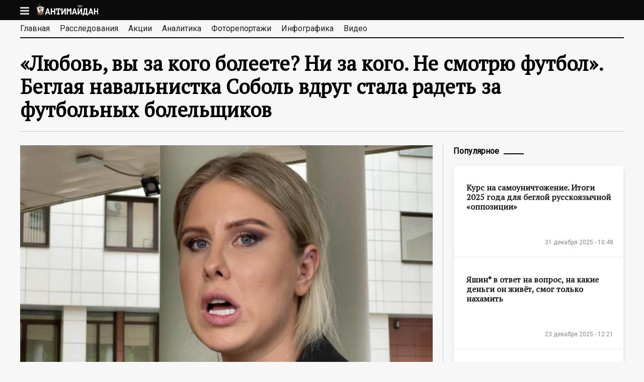

--- FILE ---
content_type: text/html; charset=utf-8
request_url: https://antimaidan.ru/news/19800
body_size: 47942
content:
<!DOCTYPE html>
<!--[if lt IE 7]><html class="lt-ie9 lt-ie8 lt-ie7" lang="ru" dir="ltr"><![endif]-->
<!--[if IE 7]><html class="lt-ie9 lt-ie8" lang="ru" dir="ltr"><![endif]-->
<!--[if IE 8]><html class="lt-ie9" lang="ru" dir="ltr"><![endif]-->
<!--[if gt IE 8]><!--><html lang="ru" dir="ltr" prefix="content: http://purl.org/rss/1.0/modules/content/ dc: http://purl.org/dc/terms/ foaf: http://xmlns.com/foaf/0.1/ og: http://ogp.me/ns# rdfs: http://www.w3.org/2000/01/rdf-schema# sioc: http://rdfs.org/sioc/ns# sioct: http://rdfs.org/sioc/types# skos: http://www.w3.org/2004/02/skos/core# xsd: http://www.w3.org/2001/XMLSchema#"><!--<![endif]-->
<head>
  <meta charset="utf-8" />
<link rel="amphtml" href="https://antimaidan.ru/news/19800?amp" />
<link rel="shortcut icon" href="https://antimaidan.ru/sites/all/themes/main/favicon.ico" type="image/vnd.microsoft.icon" />
<meta name="viewport" content="width=device-width, initial-scale=1.0, user-scalable=yes" />
<meta name="description" content="Осевшая в Европе экс-юрист ФБК* решила хайпануть на теме задержания футбольных фанатов в Москве" />
<meta name="MobileOptimized" content="width" />
<meta name="HandheldFriendly" content="1" />
<meta name="apple-mobile-web-app-capable" content="yes" />
<link rel="canonical" href="https://antimaidan.ru/news/19800" />
<link rel="shortlink" href="https://antimaidan.ru/node/19800" />
    <title>«Любовь, вы за кого болеете? Ни за кого. Не смотрю футбол». Беглая навальнистка Соболь вдруг стала радеть за футбольных болельщиков</title>
    <meta property="og:site_name" content="antimaidan.ru" />
        <meta property="og:description" content="Осевшая в Европе экс-юрист ФБК* решила хайпануть на теме задержания футбольных фанатов в Москве" />
          <meta property="og:image" content="https://antimaidan.ru/sites/default/files/news/sobol_lyubov_58_5.jpeg" />
      <meta name="yandex-verification" content="5cbd732f0469e8c1" />
  <style>
@import url("https://antimaidan.ru/modules/system/system.base.css?r9rgfi");
@import url("https://antimaidan.ru/modules/system/system.menus.css?r9rgfi");
@import url("https://antimaidan.ru/modules/system/system.messages.css?r9rgfi");
@import url("https://antimaidan.ru/modules/system/system.theme.css?r9rgfi");
</style>
<style>
@import url("https://antimaidan.ru/sites/all/modules/jquery_update/replace/ui/themes/base/minified/jquery.ui.core.min.css?r9rgfi");
@import url("https://antimaidan.ru/sites/all/modules/jquery_update/replace/ui/themes/base/minified/jquery.ui.theme.min.css?r9rgfi");
</style>
<style>
@import url("https://antimaidan.ru/modules/aggregator/aggregator.css?r9rgfi");
@import url("https://antimaidan.ru/modules/field/theme/field.css?r9rgfi");
@import url("https://antimaidan.ru/sites/all/modules/logintoboggan/logintoboggan.css?r9rgfi");
@import url("https://antimaidan.ru/modules/node/node.css?r9rgfi");
@import url("https://antimaidan.ru/modules/poll/poll.css?r9rgfi");
@import url("https://antimaidan.ru/modules/search/search.css?r9rgfi");
@import url("https://antimaidan.ru/modules/user/user.css?r9rgfi");
@import url("https://antimaidan.ru/sites/all/modules/youtube/css/youtube.css?r9rgfi");
@import url("https://antimaidan.ru/sites/all/modules/views/css/views.css?r9rgfi");
</style>
<style>
@import url("https://antimaidan.ru/sites/all/modules/colorbox/styles/default/colorbox_style.css?r9rgfi");
@import url("https://antimaidan.ru/sites/all/modules/ctools/css/ctools.css?r9rgfi");
@import url("https://antimaidan.ru/sites/all/modules/custom/infocratia/css/infocratia.css?r9rgfi");
@import url("https://antimaidan.ru/sites/all/modules/custom/share/css/twitter.css?r9rgfi");
@import url("https://antimaidan.ru/sites/all/modules/custom/share/css/tooltipster.css?r9rgfi");
@import url("https://antimaidan.ru/sites/all/modules/custom/share/css/tooltipster-light.css?r9rgfi");
@import url("https://antimaidan.ru/sites/all/modules/custom/share/css/share.css?r9rgfi");
@import url("https://antimaidan.ru/sites/all/modules/custom/main/css/magnific-popup.css?r9rgfi");
@import url("https://antimaidan.ru/sites/all/modules/typo/css/typo.css?r9rgfi");
@import url("https://antimaidan.ru/sites/all/modules/ctools/css/modal.css?r9rgfi");
</style>
<style media="screen">
@import url("https://antimaidan.ru/sites/all/themes/adaptivetheme/at_core/css/at.layout.css?r9rgfi");
@import url("https://antimaidan.ru/sites/all/themes/main/css/global.base.css?r9rgfi");
@import url("https://antimaidan.ru/sites/all/themes/main/css/global.styles.css?r9rgfi");
@import url("https://antimaidan.ru/sites/all/themes/main/css/mobile.css?r9rgfi");
</style>
<link type="text/css" rel="stylesheet" href="https://antimaidan.ru/sites/default/files/adaptivetheme/main_files/main.responsive.layout.css?r9rgfi" media="only screen" />
<link type="text/css" rel="stylesheet" href="https://antimaidan.ru/sites/all/themes/main/css/responsive.custom.css?r9rgfi" media="only screen" />
<link type="text/css" rel="stylesheet" href="https://antimaidan.ru/sites/all/themes/main/css/responsive.smalltouch.portrait.css?r9rgfi" media="only screen and (max-width:320px)" />
<link type="text/css" rel="stylesheet" href="https://antimaidan.ru/sites/all/themes/main/css/responsive.smalltouch.landscape.css?r9rgfi" media="only screen and (min-width:321px) and (max-width:580px)" />
<link type="text/css" rel="stylesheet" href="https://antimaidan.ru/sites/all/themes/main/css/responsive.tablet.portrait.css?r9rgfi" media="only screen and (min-width:581px) and (max-width:768px)" />
<link type="text/css" rel="stylesheet" href="https://antimaidan.ru/sites/all/themes/main/css/responsive.tablet.landscape.css?r9rgfi" media="only screen and (min-width:769px) and (max-width:1024px)" />
<link type="text/css" rel="stylesheet" href="https://antimaidan.ru/sites/all/themes/main/css/responsive.desktop.css?r9rgfi" media="only screen and (min-width:1200px)" />

<!--[if lt IE 9]>
<style media="screen">
@import url("https://antimaidan.ru/sites/default/files/adaptivetheme/main_files/main.lt-ie9.layout.css?r9rgfi");
</style>
<![endif]-->
  <script src="https://antimaidan.ru/sites/all/libraries/modernizr/modernizr.min.js?r9rgfi"></script>
<script src="https://antimaidan.ru/sites/all/modules/jquery_update/replace/jquery/1.8/jquery.min.js?v=1.8.3"></script>
<script src="https://antimaidan.ru/misc/jquery-extend-3.4.0.js?v=1.8.3"></script>
<script src="https://antimaidan.ru/misc/jquery-html-prefilter-3.5.0-backport.js?v=1.8.3"></script>
<script src="https://antimaidan.ru/misc/jquery.once.js?v=1.2"></script>
<script src="https://antimaidan.ru/misc/drupal.js?r9rgfi"></script>
<script src="https://antimaidan.ru/sites/all/modules/jquery_update/replace/ui/ui/minified/jquery.ui.core.min.js?v=1.10.2"></script>
<script src="https://antimaidan.ru/sites/all/modules/jquery_update/replace/ui/external/jquery.cookie.js?v=67fb34f6a866c40d0570"></script>
<script src="https://antimaidan.ru/sites/all/modules/jquery_update/replace/misc/jquery.form.min.js?v=2.69"></script>
<script src="https://antimaidan.ru/misc/ajax.js?v=7.78"></script>
<script src="https://antimaidan.ru/sites/all/modules/jquery_update/js/jquery_update.js?v=0.0.1"></script>
<script src="https://antimaidan.ru/sites/all/modules/admin_menu/admin_devel/admin_devel.js?r9rgfi"></script>
<script src="https://antimaidan.ru/sites/default/files/languages/ru_XMnAAR0cWMEd22mrDopCZtXpLbZNBhG7W99ioeQ98xQ.js?r9rgfi"></script>
<script src="https://antimaidan.ru/sites/all/libraries/colorbox/jquery.colorbox-min.js?r9rgfi"></script>
<script src="https://antimaidan.ru/sites/all/modules/colorbox/js/colorbox.js?r9rgfi"></script>
<script src="https://antimaidan.ru/sites/all/modules/colorbox/styles/default/colorbox_style.js?r9rgfi"></script>
<script src="https://antimaidan.ru/sites/all/modules/custom/infocratia/js/infocratia.js?r9rgfi"></script>
<script src="https://antimaidan.ru/sites/all/modules/custom/share/js/jquery.tooltipster.min.js?r9rgfi"></script>
<script src="https://antimaidan.ru/sites/all/modules/custom/share/js/share.js?r9rgfi"></script>
<script src="https://antimaidan.ru/sites/all/modules/custom/share/js/twitter.js?r9rgfi"></script>
<script src="//cdn.jsdelivr.net/jquery.marquee/1.3.9/jquery.marquee.min.js"></script>
<script src="https://antimaidan.ru/sites/all/modules/custom/main/js/facebook.js?r9rgfi"></script>
<script src="https://antimaidan.ru/sites/all/modules/custom/main/js/main.js?r9rgfi"></script>
<script src="https://antimaidan.ru/sites/all/modules/custom/main/js/jquery.magnific-popup.js?r9rgfi"></script>
<script src="https://antimaidan.ru/sites/all/modules/custom/main/js/jquery.lazyload.js?r9rgfi"></script>
<script src="//vk.com/js/api/openapi.js?116"></script>
<script>VK.init({apiId: 4789421, onlyWidgets: true});</script>
<script src="//yastatic.net/share/share.js"></script>
<script src="https://antimaidan.ru/sites/all/modules/typo/js/typo.template.js?r9rgfi"></script>
<script src="https://antimaidan.ru/sites/all/modules/typo/js/typo.selection.js?r9rgfi"></script>
<script src="https://antimaidan.ru/sites/all/modules/typo/js/typo.js?r9rgfi"></script>
<script src="https://antimaidan.ru/misc/progress.js?v=7.78"></script>
<script src="https://antimaidan.ru/sites/all/modules/ctools/js/modal.js?r9rgfi"></script>
<script src="https://antimaidan.ru/sites/all/themes/main/scripts/main.js?r9rgfi"></script>
<script>jQuery.extend(Drupal.settings, {"basePath":"\/","pathPrefix":"","ajaxPageState":{"theme":"main","theme_token":"841aSSZfAaTWifab6sTNZsMwh4skOF1Q2QWl2lcVzgQ","jquery_version":"1.8","js":{"modules\/statistics\/statistics.js":1,"sites\/all\/libraries\/modernizr\/modernizr.min.js":1,"sites\/all\/modules\/jquery_update\/replace\/jquery\/1.8\/jquery.min.js":1,"misc\/jquery-extend-3.4.0.js":1,"misc\/jquery-html-prefilter-3.5.0-backport.js":1,"misc\/jquery.once.js":1,"misc\/drupal.js":1,"sites\/all\/modules\/jquery_update\/replace\/ui\/ui\/minified\/jquery.ui.core.min.js":1,"sites\/all\/modules\/jquery_update\/replace\/ui\/external\/jquery.cookie.js":1,"sites\/all\/modules\/jquery_update\/replace\/misc\/jquery.form.min.js":1,"misc\/ajax.js":1,"sites\/all\/modules\/jquery_update\/js\/jquery_update.js":1,"sites\/all\/modules\/admin_menu\/admin_devel\/admin_devel.js":1,"public:\/\/languages\/ru_XMnAAR0cWMEd22mrDopCZtXpLbZNBhG7W99ioeQ98xQ.js":1,"sites\/all\/libraries\/colorbox\/jquery.colorbox-min.js":1,"sites\/all\/modules\/colorbox\/js\/colorbox.js":1,"sites\/all\/modules\/colorbox\/styles\/default\/colorbox_style.js":1,"sites\/all\/modules\/custom\/infocratia\/js\/infocratia.js":1,"sites\/all\/modules\/custom\/share\/js\/jquery.tooltipster.min.js":1,"sites\/all\/modules\/custom\/share\/js\/share.js":1,"sites\/all\/modules\/custom\/share\/js\/twitter.js":1,"\/\/cdn.jsdelivr.net\/jquery.marquee\/1.3.9\/jquery.marquee.min.js":1,"sites\/all\/modules\/custom\/main\/js\/facebook.js":1,"sites\/all\/modules\/custom\/main\/js\/main.js":1,"sites\/all\/modules\/custom\/main\/js\/jquery.magnific-popup.js":1,"sites\/all\/modules\/custom\/main\/js\/jquery.lazyload.js":1,"\/\/vk.com\/js\/api\/openapi.js?116":1,"0":1,"\/\/yastatic.net\/share\/share.js":1,"sites\/all\/modules\/typo\/js\/typo.template.js":1,"sites\/all\/modules\/typo\/js\/typo.selection.js":1,"sites\/all\/modules\/typo\/js\/typo.js":1,"misc\/progress.js":1,"sites\/all\/modules\/ctools\/js\/modal.js":1,"sites\/all\/themes\/main\/scripts\/main.js":1},"css":{"modules\/system\/system.base.css":1,"modules\/system\/system.menus.css":1,"modules\/system\/system.messages.css":1,"modules\/system\/system.theme.css":1,"misc\/ui\/jquery.ui.core.css":1,"misc\/ui\/jquery.ui.theme.css":1,"modules\/aggregator\/aggregator.css":1,"modules\/field\/theme\/field.css":1,"sites\/all\/modules\/logintoboggan\/logintoboggan.css":1,"modules\/node\/node.css":1,"modules\/poll\/poll.css":1,"modules\/search\/search.css":1,"modules\/user\/user.css":1,"sites\/all\/modules\/youtube\/css\/youtube.css":1,"sites\/all\/modules\/views\/css\/views.css":1,"sites\/all\/modules\/colorbox\/styles\/default\/colorbox_style.css":1,"sites\/all\/modules\/ctools\/css\/ctools.css":1,"sites\/all\/modules\/custom\/infocratia\/css\/infocratia.css":1,"sites\/all\/modules\/custom\/share\/css\/twitter.css":1,"sites\/all\/modules\/custom\/share\/css\/tooltipster.css":1,"sites\/all\/modules\/custom\/share\/css\/tooltipster-light.css":1,"sites\/all\/modules\/custom\/share\/css\/share.css":1,"sites\/all\/modules\/custom\/main\/css\/magnific-popup.css":1,"sites\/all\/modules\/typo\/css\/typo.css":1,"sites\/all\/modules\/ctools\/css\/modal.css":1,"sites\/all\/themes\/adaptivetheme\/at_core\/css\/at.layout.css":1,"sites\/all\/themes\/main\/css\/global.base.css":1,"sites\/all\/themes\/main\/css\/global.styles.css":1,"sites\/all\/themes\/main\/css\/mobile.css":1,"public:\/\/adaptivetheme\/main_files\/main.responsive.layout.css":1,"sites\/all\/themes\/main\/css\/responsive.custom.css":1,"sites\/all\/themes\/main\/css\/responsive.smalltouch.portrait.css":1,"sites\/all\/themes\/main\/css\/responsive.smalltouch.landscape.css":1,"sites\/all\/themes\/main\/css\/responsive.tablet.portrait.css":1,"sites\/all\/themes\/main\/css\/responsive.tablet.landscape.css":1,"sites\/all\/themes\/main\/css\/responsive.desktop.css":1,"public:\/\/adaptivetheme\/main_files\/main.lt-ie9.layout.css":1}},"colorbox":{"opacity":"0.85","current":"{current} \u0438\u0437 {total}","previous":"\u00ab Prev","next":"Next \u00bb","close":"\u0417\u0430\u043a\u0440\u044b\u0442\u044c","maxWidth":"98%","maxHeight":"98%","fixed":true,"mobiledetect":true,"mobiledevicewidth":"480px","specificPagesDefaultValue":"admin*\nimagebrowser*\nimg_assist*\nimce*\nnode\/add\/*\nnode\/*\/edit\nprint\/*\nprintpdf\/*\nsystem\/ajax\nsystem\/ajax\/*"},"jcarousel":{"ajaxPath":"\/jcarousel\/ajax\/views"},"typo":{"max_chars":40},"CToolsModal":{"loadingText":"\u0417\u0430\u0433\u0440\u0443\u0437\u043a\u0430...","closeText":"Close Window","closeImage":"\u003Cimg typeof=\u0022foaf:Image\u0022 class=\u0022image-style-none\u0022 src=\u0022https:\/\/antimaidan.ru\/sites\/all\/modules\/ctools\/images\/icon-close-window.png\u0022 alt=\u0022Close window\u0022 title=\u0022Close window\u0022 \/\u003E","throbber":"\u003Cimg typeof=\u0022foaf:Image\u0022 class=\u0022image-style-none\u0022 src=\u0022https:\/\/antimaidan.ru\/sites\/all\/modules\/ctools\/images\/throbber.gif\u0022 alt=\u0022\u0417\u0430\u0433\u0440\u0443\u0437\u043a\u0430\u0022 title=\u0022\u0417\u0430\u0433\u0440\u0443\u0437\u043a\u0430...\u0022 \/\u003E"},"TypoModal":{"loadingText":"\u041e\u0442\u043f\u0440\u0430\u0432\u0438\u0442\u044c \u0441\u043e\u043e\u0431\u0449\u0435\u043d\u0438\u0435 \u043e\u0431 \u043e\u0448\u0438\u0431\u043a\u0435","closeText":"\u0437\u0430\u043a\u0440\u044b\u0442\u044c","closeImage":"","throbber":"\u003Cimg typeof=\u0022foaf:Image\u0022 class=\u0022image-style-none\u0022 src=\u0022https:\/\/antimaidan.ru\/sites\/all\/modules\/ctools\/images\/throbber.gif\u0022 alt=\u0022\u0417\u0430\u0433\u0440\u0443\u0437\u043a\u0430\u0022 title=\u0022\u0417\u0430\u0433\u0440\u0443\u0437\u043a\u0430...\u0022 \/\u003E","modalTheme":"TypoModalDialog","animation":"show","animationSpeed":"fast","modalSize":{"type":"scale","width":"560px","height":"250px","addWidth":0,"addHeight":0,"contentRight":25,"contentBottom":45},"modalOptions":{"opacity":0.55,"background":"#000"}},"ajax":{"edit-send-typo-report":{"callback":"_typo_save_report","wrapper":"typo-report-result","method":"append","effect":"fade","event":"mousedown","keypress":true,"prevent":"click","url":"\/system\/ajax","submit":{"_triggering_element_name":"op","_triggering_element_value":"\u041e\u0442\u043f\u0440\u0430\u0432\u0438\u0442\u044c \u0441\u043e\u043e\u0431\u0449\u0435\u043d\u0438\u0435 \u043e\u0431 \u043e\u0448\u0438\u0431\u043a\u0435"}}},"urlIsAjaxTrusted":{"\/system\/ajax":true,"\/news\/19800":true,"\/search\/node":true},"statistics":{"data":{"nid":"19800"},"url":"\/modules\/statistics\/statistics.php"},"adaptivetheme":{"main":{"layout_settings":{"bigscreen":"three-col-grail","tablet_landscape":"three-col-grail","tablet_portrait":"one-col-vert","smalltouch_landscape":"one-col-vert","smalltouch_portrait":"one-col-stack"},"media_query_settings":{"bigscreen":"only screen and (min-width:1200px)","tablet_landscape":"only screen and (min-width:769px) and (max-width:1024px)","tablet_portrait":"only screen and (min-width:581px) and (max-width:768px)","smalltouch_landscape":"only screen and (min-width:321px) and (max-width:580px)","smalltouch_portrait":"only screen and (max-width:320px)"}}}});</script>
  <!--[if lt IE 9]>
<script src="https://antimaidan.ru/sites/all/themes/adaptivetheme/at_core/scripts/html5.js?r9rgfi"></script>
<![endif]-->

    <!-- Global site tag (gtag.js) - Google Analytics -->
    <script async src="https://www.googletagmanager.com/gtag/js?id=UA-180687150-1"></script>
    <script>
      window.dataLayer = window.dataLayer || [];
      function gtag(){dataLayer.push(arguments);}
      gtag('js', new Date());

      gtag('config', 'UA-180687150-1');
    </script>

</head>
<body class="html not-front not-logged-in one-sidebar sidebar-second page-node page-node- page-node-19800 node-type-news site-name-hidden atr-7.x-3.x atv-7.x-3.4">
<script type="text/javascript">
  (function() {
    if (window.pluso)if (typeof window.pluso.start == "function") return;
    if (window.ifpluso==undefined) { window.ifpluso = 1;
      var d = document, s = d.createElement('script'), g = 'getElementsByTagName';
      s.type = 'text/javascript'; s.charset='UTF-8'; s.async = true;
      s.src = ('https:' == window.location.protocol ? 'https' : 'http')  + '://share.pluso.ru/pluso-like.js';
      var h=d[g]('body')[0];
      h.appendChild(s);
    }})();
</script>
<div id="skip-link" class="nocontent">
    <a href="#main-content" class="element-invisible element-focusable">Перейти к основному содержанию</a>
</div>
<header id="header" class="clearfix" role="banner">

    <div class="header-content">
      
          <div id="branding" class="branding-elements clearfix">

                            <div id="menu"></div>
                <div id="logo"><a href="/"><img class="site-logo" typeof="foaf:Image" src="https://antimaidan.ru/sites/all/themes/main/logo.png" alt="АНТИМАЙДАН - информационный портал" /></a></div>
            
            
                <div class="element-invisible h-group" id="name-and-slogan">

                                        <h1 class="element-invisible" id="site-name"><a href="/" title="Главная страница">АНТИМАЙДАН - информационный портал</a></h1>
                  
                  
                </div>
            
          </div>
      
          </div>

</header>
<div id="page-wrapper">
  <div class="region region-leaderboard"><div class="region-inner clearfix"><div id="block-multiblock-5" class="block block-multiblock block-system block-system-main-menu-instance no-title" ><div class="block-inner clearfix">  
  
  <div class="block-content content"><ul class="menu clearfix"><li class="first leaf menu-depth-1 menu-item-594"><a href="/">Главная</a></li><li class="leaf menu-depth-1 menu-item-2161"><a href="/investigation" title="">Расследования</a></li><li class="leaf menu-depth-1 menu-item-593"><a href="/actions">Акции</a></li><li class="leaf menu-depth-1 menu-item-1552"><a href="/analytics">Аналитика</a></li><li class="leaf menu-depth-1 menu-item-1227"><a href="/photo">Фоторепортажи</a></li><li class="leaf menu-depth-1 menu-item-2910"><a href="/infographics">Инфографика</a></li><li class="last leaf menu-depth-1 menu-item-1226"><a href="/video">Видео</a></li></ul></div>
  </div></div><div id="block-multiblock-6" class="block block-multiblock block-menu block-menu-menu-about-instance no-title" ><div class="block-inner clearfix">  
  
  <div class="block-content content"><ul class="menu clearfix"><li class="first last leaf menu-depth-1 menu-item-2949"><a href="/page/10">Контакты</a></li></ul></div>
  </div></div><div id="block-block-27" class="block block-block no-title" ><div class="block-inner clearfix">  
  
  <div class="block-content content">&copy; 2015 Движение «Антимайдан»</div>
  </div></div></div></div>

    <div id="page" class="container page">

      <div id="menu-bar" class="nav clearfix"><nav id="block-system-main-menu" class="block block-system block-menu no-title menu-wrapper menu-bar-wrapper clearfix"  role="navigation">  
  
  <ul class="menu clearfix"><li class="first leaf menu-depth-1 menu-item-594"><a href="/">Главная</a></li><li class="leaf menu-depth-1 menu-item-2161"><a href="/investigation" title="">Расследования</a></li><li class="leaf menu-depth-1 menu-item-593"><a href="/actions">Акции</a></li><li class="leaf menu-depth-1 menu-item-1552"><a href="/analytics">Аналитика</a></li><li class="leaf menu-depth-1 menu-item-1227"><a href="/photo">Фоторепортажи</a></li><li class="leaf menu-depth-1 menu-item-2910"><a href="/infographics">Инфографика</a></li><li class="last leaf menu-depth-1 menu-item-1226"><a href="/video">Видео</a></li></ul>
  </nav></div>
            
      
      
                <h1 id="page-title">
            «Любовь, вы за кого болеете? Ни за кого. Не смотрю футбол». Беглая навальнистка Соболь вдруг стала радеть за футбольных болельщиков          </h1>
      
      
        <div id="columns" class="columns clearfix">
            <main id="content-column" class="content-column" role="main">
                <div class="content-inner">

                  
                    <div id="main-content">

                      
                                                <div id="content" class="region">
                            <div id="block-system-main" class="block block-system no-title" >  
  
  
<article id="node-19800" class="node node-news node-promoted article clearfix" about="/news/19800" typeof="sioc:Item foaf:Document" role="article">
      <div class="field field-name-field-image field-type-image field-label-hidden view-mode-full"><div class="field-items"><figure class="clearfix field-item even"><img typeof="foaf:Image" class="image-style-large" src="https://antimaidan.ru/sites/default/files/styles/large/public/news/sobol_lyubov_58_5.jpeg?itok=0J2j8Z06" width="870" height="567" alt="" /></figure></div></div>  

        <div class="node-date"><span property="dc:date dc:created" content="2021-12-01T13:30:19+03:00" datatype="xsd:dateTime">01 декабря 2021 - 13:30</span></div>

              <div class="pluso" data-background="transparent" data-options="medium,square,line,horizontal,nocounter,theme=04" data-services="vkontakte,facebook,twitter,google,moimir" data-url="https://antimaidan.ru/news/19800" data-title="«Любовь, вы за кого болеете? Ни за кого. Не смотрю футбол». Беглая навальнистка Соболь вдруг стала радеть за футбольных болельщиков"></div>
          <!--<div class="telegram">
              <a href="https://telegram.me/antimaidan" target="_blank">
                  <svg viewBox="10 42 22 18" style="width: 22px; height: auto;">
                      <path style="fill: #249ad7;" d="M30.5146758,42.1190185 L11.0270373,49.4513395 C9.69697465,49.9719152 9.7048626,50.6955956 10.784603,51.0182902 L15.6448789,52.4981254 L17.5045345,58.0600374 C17.730614,58.6687873 17.6191666,58.9102263 18.2744648,58.9102263 C18.7801767,58.9102263 19.0045198,58.6853074 19.2861783,58.4169009 C19.4652902,58.2459177 20.5287467,57.2373106 21.716172,56.1110922 L26.7717706,59.7549088 C27.7020688,60.2555755 28.3737944,59.9962057 28.6054464,58.9120617 L31.9240546,43.6565308 C32.2638253,42.3277009 31.404737,41.7249513 30.5146758,42.1190185 L30.5146758,42.1190185 Z M16.4076442,52.158135 L27.3627329,45.4157853 C27.9096221,45.0922437 28.4110639,45.2661925 27.9993586,45.6227025 L18.6189388,53.8789142 L18.2536953,57.6791011 L16.4076442,52.158135 L16.4076442,52.158135 Z"></path>
                  </svg>
              </a>
          </div>-->
          <div class="clearfix"></div>
      
  
    <div class="node-content clearfix">
      <div class="field field-name-body field-type-text-with-summary field-label-hidden view-mode-full"><div class="field-items"><div class="field-item even" property="content:encoded"><p>Осевшая в Европе экс-юристка ФБК* Любовь Соболь решила хайпануть на теме задержания в Москве футбольных болельщиков ЦСКА после матча их команды с петербургским «Зенитом» в прошедшее воскресение.</p>
<p>«Пишут, что болельщиков ЦСКА уже долгое время не выпускают со стадиона. А тех, кого выпускают, уводят в автозаки», — <a href="https://twitter.com/SobolLubov/status/1465081635515338764" target="_blank">написала</a> она в своем микроблоге. Чуть позже Соболь добавила, что «задержано более 400 человек».</p>
<p>В попытке попиариться на теме задержанных болельщиков беглая соратница Навального явно искала повод, чтобы объявить случившееся очередным витком «политических репрессий». Несмотря на то, что фанатов задержали после устроенного на трибуне пиротехнического «шоу».</p>
<p>Однако, экс-юристка ФБК* не учла тот факт, что использование пиротехники на футбольных матчах в России, равно как и в «демократической и свободной» Европе, где она вместе с остальной беглой свитой блогера скрывается от правосудия, запрещено.</p>
<p>Ее тщетные попытки хайпануть на инциденте с болельщиками столичного клуба, выглядят, мягко говоря, нелепо. Причем подобные поползновения беглая навальнистка делает уже не впервые. Ранее она в своих соцсетях <a href="https://twitter.com/SobolLubov/status/1222609316852772867" target="_blank">поздравляла</a> московский «Спартак» с приобретением футболиста Александра Соболева, провозгласив его своим «почти однофамильцем».</p>
<p>Правда, под этим же постом в Twitter Соболь призналась, что не интересуется футболом и не болеет ни за какой из клубов.</p>
<p>Подобным попаданием впросак славится и ее шеф Навальный, который сначала писал оскорбительные стихи про московский «Спартак», а потом заявлял, что болеет за него. Однако в интервью блогеру Юрию Дудю основатель ФБК* признался, что не только не знает известного тренера красно-белых Массимо Карреру, но и не сможет назвать ни одной фамилии игроков клуба, за который он якобы болеет.</p>
<p>Очевидно, что сбежавшая из России навальнистка Соболь, вычеркнувшая себя из российской политической действительности, всячески пытается примазаться к абсолютно любому событию, происходящему в нашей стране, хотя априори не может иметь к нему никакого отношения, находясь за границей. Нелепые попытки хайпануть и попиариться со стороны экс-юристки ФБК* выглядят весьма печально.</p>
<p><em>* Экстремистская организация</em></p>
</div></div></div>
              <div class="field field-name-field-tags field-type-taxonomy-term-reference field-label-hidden view-mode-full"><ul class="field-items"><li class="field-item even"><a href="/tegi/sobol" typeof="skos:Concept" property="rdfs:label skos:prefLabel" datatype="">Соболь</a></li><li class="field-item odd"><a href="/tegi/navalnyy" typeof="skos:Concept" property="rdfs:label skos:prefLabel" datatype="">Навальный</a></li></ul></div>          </div>

  
        <div id="node-more" class="node-more">
          <div class="content">
<div class="node-more-item node-more-item-1">

    <div class="node-more-content">
        <img typeof="foaf:Image" class="image-style-280x180" src="https://antimaidan.ru/sites/default/files/styles/280x180/public/news/2023-04-12_104248_12.jpg?itok=7MpozAc6" width="280" height="180" alt="" />
        <div class="node-title"><a href="/news/20988">«Самое лучшее из всего, что есть». Милов* признался, что его заводит</a></div>

        <div class="date"><span property="dc:date dc:created" content="2026-01-19T11:52:40+03:00" datatype="xsd:dateTime">19 января 2026 - 11:52</span></div>
    </div>

</div>
<div class="node-more-item node-more-item-2">

    <div class="node-more-content">
        <img typeof="foaf:Image" class="image-style-280x180" src="https://antimaidan.ru/sites/default/files/styles/280x180/public/news/gudkov_na_fsr_1.jpg?itok=0g4O_RZZ" width="280" height="180" alt="" />
        <div class="node-title"><a href="/news/20987">«Неподкупный» Гудков* начал «избирательную кампанию» за место в платформе русофобов в ПАСЕ </a></div>

        <div class="date"><span property="dc:date dc:created" content="2026-01-16T13:16:46+03:00" datatype="xsd:dateTime">16 января 2026 - 13:16</span></div>
    </div>

</div>
<div class="node-more-item node-more-item-3">

    <div class="node-more-content">
        <img typeof="foaf:Image" class="image-style-280x180" src="https://antimaidan.ru/sites/default/files/styles/280x180/public/news/new_russian_flag_5.jpeg?itok=rRir5Fcn" width="280" height="180" alt="" />
        <div class="node-title"><a href="/news/20986">Что думают «либералы» о «прекрасной России будущего» навальнистов</a></div>

        <div class="date"><span property="dc:date dc:created" content="2026-01-15T12:21:12+03:00" datatype="xsd:dateTime">15 января 2026 - 12:21</span></div>
    </div>

</div>
<div class="node-more-item node-more-item-4">

    <div class="node-more-content">
        <img typeof="foaf:Image" class="image-style-280x180" src="https://antimaidan.ru/sites/default/files/styles/280x180/public/news/kasparov_2_6.jpg?itok=qm_nUtax" width="280" height="180" alt="" />
        <div class="node-title"><a href="/news/20985">Милов* пытается дискредитировать Каспарова*, припомнив ему связи с НБП** и Лимоновым</a></div>

        <div class="date"><span property="dc:date dc:created" content="2026-01-14T11:08:53+03:00" datatype="xsd:dateTime">14 января 2026 - 11:08</span></div>
    </div>

</div>
<div class="node-more-item node-more-item-5">

    <div class="node-more-content">
        <img typeof="foaf:Image" class="image-style-280x180" src="https://antimaidan.ru/sites/default/files/styles/280x180/public/news/513457586377.6527-900x.jpeg?itok=5nszDEyg" width="280" height="180" alt="" />
        <div class="node-title"><a href="/news/20984">Секта Навального превратилась в идеальный питомник для выращивания террористов </a></div>

        <div class="date"><span property="dc:date dc:created" content="2026-01-13T14:57:57+03:00" datatype="xsd:dateTime">13 января 2026 - 14:57</span></div>
    </div>

</div>
<div class="node-more-item node-more-item-6">

    <div class="node-more-content">
        <img typeof="foaf:Image" class="image-style-280x180" src="https://antimaidan.ru/sites/default/files/styles/280x180/public/news/caf595d5-c1b6-4401-80e9-b0ff462eddf3_2.jpg?itok=xlnT5k9-" width="280" height="180" alt="" />
        <div class="node-title"><a href="/news/20983">Навальнисты и «либералы» дистанцируются от Волкова*, внезапно ставшего токсичным</a></div>

        <div class="date"><span property="dc:date dc:created" content="2026-01-12T12:10:49+03:00" datatype="xsd:dateTime">12 января 2026 - 12:10</span></div>
    </div>

</div></div>
      </div>
  </article>

  </div>                          </div>
                      
                      
                      
                    </div>

                  
                </div>
            </main>

                    <div class="region region-sidebar-second sidebar"><div class="region-inner clearfix"><section id="block-views-most-popular-block" class="block block-views" ><div class="block-inner clearfix">  
      <h2 class="block-title">Популярное</h2>
  
  <div class="block-content content"><div class="view view-most-popular view-id-most_popular view-display-id-block view-dom-id-18798eaa5e09e5e6380609e9c4ceb09d">
        
  
  
      <div class="view-content">
        <div class="views-row views-row-1 views-row-odd views-row-first">
      
  <div class="views-field views-field-title">        <span class="field-content"><a href="/news/20982">Курс на самоуничтожение. Итоги 2025 года для беглой русскоязычной «оппозиции»</a></span>  </div>  
  <div class="views-field views-field-field-image">        <div class="field-content"><a href="/news/20982"><img typeof="foaf:Image" class="image-style-336x178" src="https://antimaidan.ru/sites/default/files/styles/336x178/public/news/ros_dem_sily_v_pase_0.jpg?itok=a2P7ljis" width="336" height="182" alt="" /></a></div>  </div>  
  <div class="views-field views-field-created">        <span class="field-content">31 декабря 2025 - 10:48</span>  </div>  </div>
  <div class="views-row views-row-2 views-row-even">
      
  <div class="views-field views-field-title">        <span class="field-content"><a href="/news/20976">Яшин* в ответ на вопрос, на какие деньги он живёт, смог только нахамить</a></span>  </div>  
  <div class="views-field views-field-field-image">        <div class="field-content"><a href="/news/20976"><img typeof="foaf:Image" class="image-style-336x178" src="https://antimaidan.ru/sites/default/files/styles/336x178/public/news/2024-09-27_115728_3.png?itok=Ssvp-m31" width="336" height="182" alt="" /></a></div>  </div>  
  <div class="views-field views-field-created">        <span class="field-content">23 декабря 2025 - 12:21</span>  </div>  </div>
  <div class="views-row views-row-3 views-row-odd">
      
  <div class="views-field views-field-title">        <span class="field-content"><a href="/news/20981">Превратившийся в балаган русофобский «Дождь»* стал посмешищем</a></span>  </div>  
  <div class="views-field views-field-field-image">        <div class="field-content"><a href="/news/20981"><img typeof="foaf:Image" class="image-style-336x178" src="https://antimaidan.ru/sites/default/files/styles/336x178/public/news/tass-51291477-copy-64bfbfd51856e.jpg?itok=0XEEoLIM" width="336" height="182" alt="" /></a></div>  </div>  
  <div class="views-field views-field-created">        <span class="field-content">30 декабря 2025 - 15:03</span>  </div>  </div>
  <div class="views-row views-row-4 views-row-even">
      
  <div class="views-field views-field-title">        <span class="field-content"><a href="/news/20977">Стремясь попасть в ПАСЕ Арно* лжёт, что Free Russia** «защищает российское гражданское общество»</a></span>  </div>  
  <div class="views-field views-field-field-image">        <div class="field-content"><a href="/news/20977"><img typeof="foaf:Image" class="image-style-336x178" src="https://antimaidan.ru/sites/default/files/styles/336x178/public/news/arno_0.jpg?itok=TI0tyuUd" width="336" height="182" alt="" /></a></div>  </div>  
  <div class="views-field views-field-created">        <span class="field-content">24 декабря 2025 - 14:15</span>  </div>  </div>
  <div class="views-row views-row-5 views-row-odd">
      
  <div class="views-field views-field-title">        <span class="field-content"><a href="/news/20978">В платформу «российской оппозиции» в ПАСЕ устремились террористы и боевики ВСУ</a></span>  </div>  
  <div class="views-field views-field-field-image">        <div class="field-content"><a href="/news/20978"><img typeof="foaf:Image" class="image-style-336x178" src="https://antimaidan.ru/sites/default/files/styles/336x178/public/news/new_russian_flag_4.jpeg?itok=FXn4kwsk" width="336" height="182" alt="" /></a></div>  </div>  
  <div class="views-field views-field-created">        <span class="field-content">25 декабря 2025 - 10:24</span>  </div>  </div>
  <div class="views-row views-row-6 views-row-even">
      
  <div class="views-field views-field-title">        <span class="field-content"><a href="/news/20980">Эксклюзив для Иоланды. ФБК* требует от евробюрократов для себя особого статуса </a></span>  </div>  
  <div class="views-field views-field-field-image">        <div class="field-content"><a href="/news/20980"><img typeof="foaf:Image" class="image-style-336x178" src="https://antimaidan.ru/sites/default/files/styles/336x178/public/news/2024-02-26_112433_cr_4.png?itok=DL9p-LVW" width="336" height="182" alt="" /></a></div>  </div>  
  <div class="views-field views-field-created">        <span class="field-content">29 декабря 2025 - 12:33</span>  </div>  </div>
  <div class="views-row views-row-7 views-row-odd">
      
  <div class="views-field views-field-title">        <span class="field-content"><a href="/news/20983">Навальнисты и «либералы» дистанцируются от Волкова*, внезапно ставшего токсичным</a></span>  </div>  
  <div class="views-field views-field-field-image">        <div class="field-content"><a href="/news/20983"><img typeof="foaf:Image" class="image-style-336x178" src="https://antimaidan.ru/sites/default/files/styles/336x178/public/news/caf595d5-c1b6-4401-80e9-b0ff462eddf3_2.jpg?itok=qcD43gYa" width="336" height="182" alt="" /></a></div>  </div>  
  <div class="views-field views-field-created">        <span class="field-content">12 января 2026 - 12:10</span>  </div>  </div>
  <div class="views-row views-row-8 views-row-even">
      
  <div class="views-field views-field-title">        <span class="field-content"><a href="/news/20979">Арно* обзавелась собственными «независимыми журналистами»</a></span>  </div>  
  <div class="views-field views-field-field-image">        <div class="field-content"><a href="/news/20979"><img typeof="foaf:Image" class="image-style-336x178" src="https://antimaidan.ru/sites/default/files/styles/336x178/public/news/2025-12-18_111557_0.png?itok=5tA2chDX" width="336" height="182" alt="" /></a></div>  </div>  
  <div class="views-field views-field-created">        <span class="field-content">26 декабря 2025 - 13:46</span>  </div>  </div>
  <div class="views-row views-row-9 views-row-odd">
      
  <div class="views-field views-field-title">        <span class="field-content"><a href="/news/20975">Госизменник Кара-Мурза* мечтает об участии в «трибунале против России»</a></span>  </div>  
  <div class="views-field views-field-field-image">        <div class="field-content"><a href="/news/20975"><img typeof="foaf:Image" class="image-style-336x178" src="https://antimaidan.ru/sites/default/files/styles/336x178/public/news/2491db62-eb11-48f0-baa7-659095497b84_3.jpg?itok=2zwIr45Y" width="336" height="182" alt="" /></a></div>  </div>  
  <div class="views-field views-field-created">        <span class="field-content">22 декабря 2025 - 11:00</span>  </div>  </div>
  <div class="views-row views-row-10 views-row-even views-row-last">
      
  <div class="views-field views-field-title">        <span class="field-content"><a href="/news/20984">Секта Навального превратилась в идеальный питомник для выращивания террористов </a></span>  </div>  
  <div class="views-field views-field-field-image">        <div class="field-content"><a href="/news/20984"><img typeof="foaf:Image" class="image-style-336x178" src="https://antimaidan.ru/sites/default/files/styles/336x178/public/news/513457586377.6527-900x.jpeg?itok=6hxTc0VP" width="336" height="182" alt="" /></a></div>  </div>  
  <div class="views-field views-field-created">        <span class="field-content">13 января 2026 - 14:57</span>  </div>  </div>
    </div>
  
  
  
  
  
  
</div></div>
  </div></section></div></div>
        </div>

          </div>
</div>
    <footer id="footer" class="clearfix" role="contentinfo">
        <div class="footer-logo"></div>
      <div class="region region-footer"><div class="region-inner clearfix"><section id="block-multiblock-3" class="block block-multiblock block-system block-system-main-menu-instance" ><div class="block-inner clearfix">  
      <h2 class="block-title">Антимайдан</h2>
  
  <div class="block-content content"><ul class="menu clearfix"><li class="first leaf menu-depth-1 menu-item-594"><a href="/">Главная</a></li><li class="leaf menu-depth-1 menu-item-2161"><a href="/investigation" title="">Расследования</a></li><li class="leaf menu-depth-1 menu-item-593"><a href="/actions">Акции</a></li><li class="leaf menu-depth-1 menu-item-1552"><a href="/analytics">Аналитика</a></li><li class="leaf menu-depth-1 menu-item-1227"><a href="/photo">Фоторепортажи</a></li><li class="leaf menu-depth-1 menu-item-2910"><a href="/infographics">Инфографика</a></li><li class="last leaf menu-depth-1 menu-item-1226"><a href="/video">Видео</a></li></ul></div>
  </div></section><nav id="block-menu-menu-about" class="block block-menu"  role="navigation"><div class="block-inner clearfix">  
      <h2 class="block-title">О нас</h2>
  
  <div class="block-content content"><ul class="menu clearfix"><li class="first last leaf menu-depth-1 menu-item-2949"><a href="/page/10">Контакты</a></li></ul></div>
  </div></nav><div id="block-block-3" class="block block-block no-title" ><div class="block-inner clearfix">  
  
  <div class="block-content content"><div class="error-report">Если нашли ошибку в тексте, выделите ее мышкой и нажмите «Ctrl+Enter».</div>
<div>Использование материалов, размещенных на сайте движения «Антимайдан», допускается при условии указания гиперссылок на содержащие их страницы.</div>
<div class="copy">© 2015 Движение «Антимайдан»</div></div>
  </div></div><div id="block-block-22" class="block block-block no-title" ><div class="block-inner clearfix">  
  
  <div class="block-content content"><!-- Yandex.Metrika counter -->
<script type="text/javascript">
(function (d, w, c) {
    (w[c] = w[c] || []).push(function() {
        try {
            w.yaCounter29017340 = new Ya.Metrika({id:29017340,
                    webvisor:true,
                    clickmap:true,
                    trackLinks:true,
                    accurateTrackBounce:true});
        } catch(e) { }
    });

    var n = d.getElementsByTagName("script")[0],
        s = d.createElement("script"),
        f = function () { n.parentNode.insertBefore(s, n); };
    s.type = "text/javascript";
    s.async = true;
    s.src = (d.location.protocol == "https:" ? "https:" : "http:") + "//mc.yandex.ru/metrika/watch.js";

    if (w.opera == "[object Opera]") {
        d.addEventListener("DOMContentLoaded", f, false);
    } else { f(); }
})(document, window, "yandex_metrika_callbacks");
</script>
<noscript><div><img src="//mc.yandex.ru/watch/29017340" style="position:absolute; left:-9999px;" alt="" /></div></noscript>
<!-- /Yandex.Metrika counter -->

<!--LiveInternet counter--><script type="text/javascript"><!--
new Image().src = "//counter.yadro.ru/hit?r"+
escape(document.referrer)+((typeof(screen)=="undefined")?"":
";s"+screen.width+"*"+screen.height+"*"+(screen.colorDepth?
screen.colorDepth:screen.pixelDepth))+";u"+escape(document.URL)+
";"+Math.random();//--></script><!--/LiveInternet--></div>
  </div></div></div></div>          </footer>
<div class="region region-page-bottom"><div class="region-inner clearfix"><div id="typo-report-wrapper"><div id="typo-report-content">
  <div id="typo-report-message">
    <div id="typo-message">
Орфографическая ошибка в тексте:      <div id="typo-context-div"></div>
Чтобы сообщить об ошибке автору, нажмите кнопку "Отправить сообщение об ошибке". Вы также можете отправить свой комментарий.    </div>
    <div id="typo-form">
<form action="/news/19800" method="post" id="typo-report-form" accept-charset="UTF-8"><div><input type="hidden" name="typo_uid" value="0" />
<input type="hidden" name="form_build_id" value="form-U9ZOrI1BrissbEny38BaFSgOYCcot6CIjIj6h3wWx3k" />
<input type="hidden" name="form_id" value="typo_report_form" />
<div class="form-item form-type-textfield form-item-typo-comment">
  <label for="edit-typo-comment">Комментарий для автора </label>
 <input type="text" id="edit-typo-comment" name="typo_comment" value="" size="60" maxlength="128" class="form-text" />
</div>
<input id="typo-context" type="hidden" name="typo_context" value="" />
<input id="typo-url" type="hidden" name="typo_url" value="" />
<input type="submit" id="edit-send-typo-report" name="op" value="Отправить сообщение об ошибке" class="form-submit" /></div></form>    </div>
  </div>
  <div id="typo-report-result" style="display: none;">
  </div>
</div>
<div id="tmp"></div></div></div></div><script src="https://antimaidan.ru/modules/statistics/statistics.js?r9rgfi"></script>
</body>
</html>


--- FILE ---
content_type: text/css
request_url: https://antimaidan.ru/sites/all/modules/custom/share/css/twitter.css?r9rgfi
body_size: 1327
content:
@font-face {
    font-family: 'bodonicitalic';
    src: url('fonts/bodonicitalic.eot');
    src: local('☺'), url('fonts/bodonicitalic.woff') format('woff'), url('fonts/bodonicitalic.ttf') format('truetype'), url('fonts/bodonicitalic.svg') format('svg');
    font-weight: normal;
    font-style: normal;
}

.mce_twitter {
    background: url('../images/twitter.png') no-repeat !important;
}

blockquote.twitter-block::before {
    content: "— ";
    left: 50%;
    position: absolute;
    top: -1.4em;
}

blockquote.twitter-block::after {
    bottom: -1.46em;
    content: "— ";
    left: 50%;
    position: absolute;
}

blockquote.twitter-block {
    font: 1.563em/1.2em bodonicitalic, Georgia, "Times New Roman", serif;
    margin: 2.4em 0;
    padding: 0 3.125em;
    position: relative;
    text-align: center;
    quotes: none;
    background-color: #f2f2f2;
}

blockquote.twitter-block a.tw {
    display: block;
    position: absolute;
    top: 10px;
    right: 10px;
    margin: 0;
    z-index: 1;
    width: 30px;
    padding: 0 0 0 20px;
    font-size: 12px;
    font-weight: normal;
    background: url('../images/tw.png') no-repeat 10px center #fff;
    text-decoration: none;
}

blockquote.twitter-block a.tw:hover {
    text-decoration: none !important;
}

--- FILE ---
content_type: application/javascript; charset=UTF-8
request_url: https://antimaidan.ru/sites/all/modules/custom/infocratia/js/infocratia.js?r9rgfi
body_size: 722
content:
(function ($) {
    Drupal.behaviors.infocratia = {
        attach: function (context, settings) {
            $(window).load(function() {
                var i = 1;

                $('table#infocratia tr').each(function() {
                    if (i > 50) {
                        $(this).css('display', 'none');
                    }

                    i++;
                });
            });

            $('body.section-infocratia .more-link').click(function(e) {
                e.preventDefault();

                $('table#infocratia tr').css('display', '');
                $('body.section-infocratia .more-link').css('display', 'none');
            });
        }
    };
})(jQuery);



--- FILE ---
content_type: application/javascript; charset=UTF-8
request_url: https://antimaidan.ru/sites/all/themes/main/scripts/main.js?r9rgfi
body_size: 3998
content:
(function ($) {
    Drupal.behaviors.antimaidan = {
        attach: function (context) {
            //Scroll to top
            $('#scroll-page-up').click(function(e) {
                $('body,html').stop().animate({scrollTop:0},500);

                return false;
            });

            //Starting pluso if ajax
            if(typeof pluso !== 'undefined') {
                pluso.start();
            }

            //wrapping videos for responsive
            $('.node-content iframe', context).wrap('<div class="videoWrapper"></div>');

            scrollHandler();

            $('.marquee').marquee({duration: 12000});

            $('.region-leaderboard').height($(window).height() - 40);

            var menu_clicked = false;

            $('#menu').click(function() {
                var left;
                var width = parseInt($('.region-leaderboard').width()) + 5;

                if (!menu_clicked) {
                    left = '+=' + width;
                    menu_clicked = true;
                }
                else {
                    left = '-=' + width;
                    menu_clicked = false;
                }

                $('.region-leaderboard').animate({
                    left: left
                }, 800, function() {
                });
            });

            $('.slider').each(function() {
                var current_photo = 1;
                var slider = $(this);
                var images = slider.parent().parent().siblings('.views-field-field-images');
                var count_photo = images.find('li').length;

                show_photo();

                slider.find('.right').click(function() {
                    current_photo++;

                    if (current_photo > count_photo) {
                        current_photo = 1;
                    }

                    show_photo();
                });

                slider.find('.left').click(function() {
                    current_photo--;

                    if (current_photo < 1) {
                        current_photo = count_photo;
                    }

                    show_photo();
                });

                function show_photo() {
                    slider.find('.counter').html(current_photo + ' из ' + count_photo);
                    images.find('li').hide();

                    var li = images.find('li:nth-child(' + current_photo + ')');
                    var img = li.find('img');

                    img.attr('src', img.attr('data-original'));
                    img.removeAttr('data-original');

                    li.show();
                }
            });

            $('#block-search-form .form-submit, #block-search-form .block-title').click(function(e) {
                if ($('#block-search-form .block-title').css('display') != 'none') {
                    e.preventDefault();
                }

                $('#block-search-form .block-title').hide();

                var form_text = $('#block-search-form .form-text');

                form_text.removeAttr('placeholder');
                form_text.show();
                form_text.focus();
            });

            $('#block-multiblock-7 .form-text').removeAttr('placeholder');

            $('.field-type-file a').attr('target', '_blank');
        }};

    $(window).scroll(scrollHandler);

    function scrollHandler() {

        if (typeof(scrollHandler.upLink) === 'undefined') {
            scrollHandler.upLink = false;
        }

        if (typeof(scrollHandler.firstTime) === 'undefined') {
            scrollHandler.firstTime = false;
            $('#scroll-page-up').hide();
        }

        var scrollTop = $(window).scrollTop();

        if (scrollTop > 800) {
            if (!scrollHandler.upLink) $('#scroll-page-up').fadeIn();
            scrollHandler.upLink = true;
        } else {
            if (scrollHandler.upLink) $('#scroll-page-up').fadeOut();
            scrollHandler.upLink = false;
        }
    }
})(jQuery);